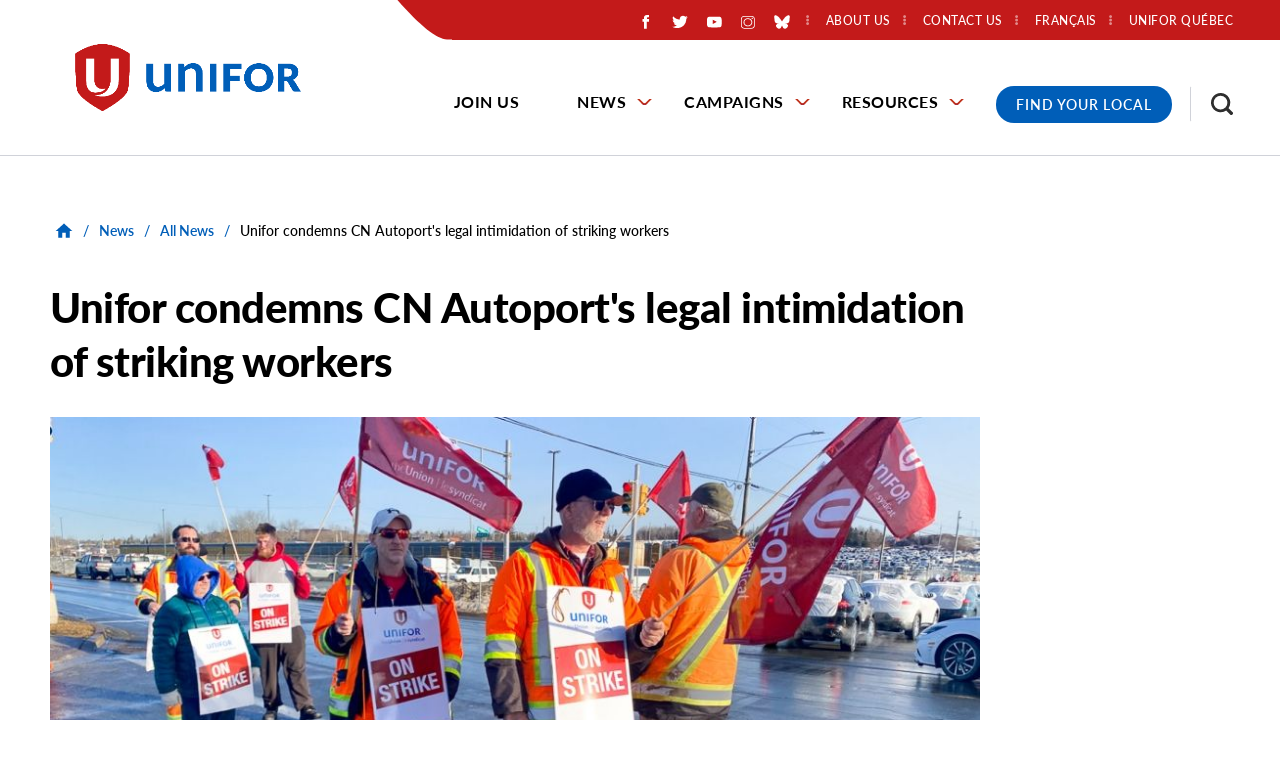

--- FILE ---
content_type: text/html; charset=UTF-8
request_url: https://www.unifor.org/news/all-news/unifor-condemns-cn-autoports-legal-intimidation-striking-workers
body_size: 48532
content:
<!DOCTYPE html>
<html lang="en" dir="ltr" prefix="og: https://ogp.me/ns#">
  <head>
          <!-- Google Tag Manager -->
      <script>(function(w,d,s,l,i){w[l]=w[l]||[];w[l].push({'gtm.start':
      new Date().getTime(),event:'gtm.js'});var f=d.getElementsByTagName(s)[0],
      j=d.createElement(s),dl=l!='dataLayer'?'&l='+l:'';j.async=true;j.src=
      'https://www.googletagmanager.com/gtm.js?id='+i+dl;f.parentNode.insertBefore(j,f);
      })(window,document,'script','dataLayer','GTM-PQ6D76X');</script>
      <!-- End Google Tag Manager -->
    
    <meta charset="utf-8" />
<noscript><style>form.antibot * :not(.antibot-message) { display: none !important; }</style>
</noscript><meta name="description" content="HALIFAX — Unifor condemns CN Autoport, for engaging in legal ploys to harass and intimidate workers engaged in peaceful strike action.On the first day of a legal strike, Autoport sought an injunction that falsely accused Unifor Local 100 members of blocking access to International Longshoremen&#039;s Association (ILA) workers, a charge the union refutes." />
<link rel="canonical" href="https://www.unifor.org/news/all-news/unifor-condemns-cn-autoports-legal-intimidation-striking-workers" />
<link rel="shortlink" href="https://www.unifor.org/node/12210" />
<link rel="image_src" href="https://www.unifor.org/sites/default/files/styles/open_graph_image/public/images/Edited%20Autoport%20Line.jpg?h=ddb1ad0c&amp;itok=_5QyZ6-y" />
<meta name="rights" content="Copyright ©2026 Unifor. All rights reserved." />
<meta property="og:site_name" content="Unifor" />
<meta property="og:url" content="https://www.unifor.org/news/all-news/unifor-condemns-cn-autoports-legal-intimidation-striking-workers" />
<meta property="og:title" content="Unifor condemns CN Autoport&#039;s legal intimidation of striking workers" />
<meta property="og:description" content="HALIFAX — Unifor condemns CN Autoport, for engaging in legal ploys to harass and intimidate workers engaged in peaceful strike action.On the first day of a legal strike, Autoport sought an injunction that falsely accused Unifor Local 100 members of blocking access to International Longshoremen&#039;s Association (ILA) workers, a charge the union refutes." />
<meta property="og:image" content="https://www.unifor.org/sites/default/files/styles/open_graph_image/public/images/Edited%20Autoport%20Line.jpg?h=ddb1ad0c&amp;itok=_5QyZ6-y" />
<meta property="og:image:width" content="1200" />
<meta property="og:image:height" content="630" />
<meta property="og:image:alt" content="A group of workers from Unifor Local 100, identifiable by their signs and flags, are participating in a strike. They are wearing high-visibility safety gear and are marching in a parking area under clear skies, conveying a sense of solidarity and purpose." />
<meta property="og:updated_time" content="2024-03-14T11:26:03-04:00" />
<meta property="article:published_time" content="2024-02-27T18:14:00-05:00" />
<meta property="article:modified_time" content="2024-03-14T11:26:03-04:00" />
<meta name="twitter:card" content="summary_large_image" />
<meta name="twitter:description" content="HALIFAX — Unifor condemns CN Autoport, for engaging in legal ploys to harass and intimidate workers engaged in peaceful strike action.On the first day of a legal strike, Autoport sought an injunction that falsely accused Unifor Local 100 members of blocking access to International Longshoremen&#039;s Association (ILA) workers, a charge the union refutes." />
<meta name="twitter:title" content="Unifor condemns CN Autoport&#039;s legal intimidation of striking workers" />
<meta name="twitter:image" content="https://www.unifor.org/sites/default/files/styles/twitter_large_image/public/images/Edited%20Autoport%20Line.jpg?h=ddb1ad0c&amp;itok=1JhmntJN" />
<meta name="twitter:image:alt" content="A group of workers from Unifor Local 100, identifiable by their signs and flags, are participating in a strike. They are wearing high-visibility safety gear and are marching in a parking area under clear skies, conveying a sense of solidarity and purpose." />
<meta name="Generator" content="Drupal 10 (https://www.drupal.org)" />
<meta name="MobileOptimized" content="width" />
<meta name="HandheldFriendly" content="true" />
<meta name="viewport" content="width=device-width, initial-scale=1.0" />
<link rel="icon" href="/themes/custom/de_theme/favicon.ico" type="image/vnd.microsoft.icon" />
<link rel="alternate" hreflang="en" href="https://www.unifor.org/news/all-news/unifor-condemns-cn-autoports-legal-intimidation-striking-workers" />
<link rel="alternate" hreflang="fr" href="https://www.unifor.org/fr/nouvelles/toutes-les-nouvelles/unifor-deplore-les-tactiques-dintimidation-juridiques-de-lautoport" />
<script>window.a2a_config=window.a2a_config||{};a2a_config.callbacks=[];a2a_config.overlays=[];a2a_config.templates={};</script>

    <title>Unifor condemns CN Autoport&#039;s legal intimidation of striking workers | Unifor</title>

    <link rel="stylesheet" media="all" href="/sites/default/files/css/css_AetsL5VHGW05k_sYGxqbpYQwq0yJZrqB8W_sgjBGUt8.css?delta=0&amp;language=en&amp;theme=de_theme&amp;include=[base64]" />
<link rel="stylesheet" media="all" href="/sites/default/files/css/css_iojO3HL-Uuzslls705kT8PRWzGPzkhxo1wYjhmBEGsY.css?delta=1&amp;language=en&amp;theme=de_theme&amp;include=[base64]" />
<link rel="stylesheet" media="all" href="https://fonts.googleapis.com/css?family=Nunito+Sans:400,400i,700,700i,900,900i&amp;display=swap" />
<link rel="stylesheet" media="all" href="/sites/default/files/css/css_SRbR-F8nRa-giNMpBFHjtPu7425m1gH6-mBmtSmSexg.css?delta=3&amp;language=en&amp;theme=de_theme&amp;include=[base64]" />

    <script src="/themes/custom/de_theme/dist/scripts/js/vendor/modernizr.min.js?v=3.11.7"></script>


        <link rel="apple-touch-icon" sizes="180x180" href="/themes/custom/de_theme/dist/img/favicons/apple-touch-icon.png">
    <link rel="icon" type="image/png" sizes="32x32" href="/themes/custom/de_theme/dist/img/favicons/favicon-32x32.png">
    <link rel="icon" type="image/png" sizes="16x16" href="/themes/custom/de_theme/dist/img/favicons/favicon-16x16.png">
    <link rel="manifest" type="application/manifest+json" href="/themes/custom/de_theme/dist/img/favicons/site.webmanifest">
    <link rel="mask-icon" href="/themes/custom/de_theme/dist/img/favicons/safari-pinned-tab.svg" color="#c31a1a">
    <link rel="shortcut icon" href="/themes/custom/de_theme/dist/img/favicons/favicon.ico">
    <meta name="msapplication-TileColor" content="#2d89ef">
    <meta name="msapplication-TileImage" content="/themes/custom/de_theme/dist/img/favicons/mstile-144x144.png">
    <meta name="msapplication-config" content="/themes/custom/de_theme/dist/img/favicons/browserconfig.xml">
    <meta name="theme-color" content="#ffffff">

  </head>
  <body class="no_sidebars path-node node--type-news">
          <!-- Google Tag Manager (noscript) -->
      <noscript><iframe src="https://www.googletagmanager.com/ns.html?id=GTM-PQ6D76X"
      height="0" width="0" style="display:none;visibility:hidden"></iframe></noscript>
      <!-- End Google Tag Manager (noscript) -->
        <a href="#main-content" class="visually-hidden focusable skip-link">
      Skip to main content
    </a>
    
      <div class="dialog-off-canvas-main-canvas" data-off-canvas-main-canvas>
    



<div id="masthead_alert_banner"></div>

<header id="header">
  <div id="masthead" class="masthead">
    
    <div class="masthead__primary">
      <div class="masthead__primary-left">
          <div class="region region--masthead-primary__left clearfix" id="masthead-primary__left">
    <div class="region__inner">
      <div id="block-de-theme-branding" class="block block-system block-system-branding-block">
  
    
        <a href="/" title="Home" rel="home" class="site-logo">
      <img src="/themes/custom/de_theme/svg/Unifor-RGB-horizontal.png" alt="Home" class="logo logo--default" width="284" height="56" />
      <img src="/themes/custom/de_theme/src/img/print/logo--print.png" alt="Print logo" class="logo logo--print" />
    </a>
        <div class="site-name">
      <a href="/" title="Home" rel="home">Unifor</a>
    </div>
    </div>

    </div>
  </div>

      </div>
      <div class="masthead__primary-right">
          <div class="region region--masthead-primary__right-top clearfix" id="masthead-primary__right-top">
    <div class="region__inner">
            <nav role="navigation" aria-labelledby="block-secondarymenu-menu" id="block-secondarymenu" class="contextual-region block block-menu navigation menu--secondary-menu">
        <ul>
                        <li class="social-media-container"><div id="block-socialmediaicons" class="block block-block-content block-block-content--1aa45b54-94b6-4fbf-931e-a71b9349cd00">
  
    
      
            <div class="clearfix text-formatted field field--name-body field--type-text-with-summary field--label-hidden field__item"><div class="social-icons-wrapper"><div class="social-icon social-fb"><a href="https://www.facebook.com/UniforCanada/"><img alt="Like us on Facebook!" src="/themes/custom/de_theme/svg/logo-neg-facebook.svg"></a></div><div class="social-icon social-twitter"><a href="https://twitter.com/UniforTheUnion/"><img alt="Follow us on Twitter!" src="/themes/custom/de_theme/svg/logo-neg-twitter.svg"></a></div><div class="social-icon social-youtube"><a href="https://www.youtube.com/user/UniforCanada"><img alt="Subscribe to us on Youtube!" src="/themes/custom/de_theme/svg/logo-neg-youtube.svg"></a></div><div class="social-icon social-instagram"><a href="https://www.instagram.com/uniforcanada/?hl=en"><img alt="Visit us on Instagram!" src="/themes/custom/de_theme/svg/logo-neg-instagram.svg"></a></div><div class="social-icon social-bluesky"><a href="https://bsky.app/profile/did:plc:5tfz7nhpkgvorjyiaiv22flz"><img alt="Visit us on Bluesky!" src="/themes/custom/de_theme/svg/logo-neg-bluesky.svg"></a></div></div></div>
      
  </div>
</li>
                                <!--nav role="navigation" aria-labelledby="block-secondarymenu-menu" id="block-secondarymenu" class="block block-menu navigation menu--secondary-menu"-->
            
  <!--h2 class="visually-hidden" id="block-secondarymenu-menu">Secondary Menu</h2-->
  

    <!--  -->
    
              <!--ul class="menu menu-level--1"-->
              
            <li class="menu-item menu-item--collapsed menu-item--level-1">

        
        <a href="/about-us" data-drupal-link-system-path="node/7767">          <span class="link-inner">About Us</span>
        </a>
              </li>
          
            <li class="menu-item menu-item--collapsed menu-item--level-1">

        
        <a href="/contact-us" data-drupal-link-system-path="node/7781">          <span class="link-inner">Contact Us</span>
        </a>
              </li>
          
            <li class="menu-item menu-item--level-1">

        
        <a href="https://www.uniforquebec.org/">          <span class="link-inner">Unifor Québec</span>
        </a>
              </li>
        <!--/ul-->
  


  <!--  -->
<!--/nav-->

                                <li class="language-switcher-container"><div class="language-switcher-language-url block block-language block-language-block--language-interface" id="block-language-switcher" role="navigation">
  
    
      <span hreflang="fr" data-drupal-link-system-path="node/12210" class="fr"><a href="/fr/nouvelles/toutes-les-nouvelles/unifor-deplore-les-tactiques-dintimidation-juridiques-de-lautoport" class="language-link" hreflang="fr" data-drupal-link-system-path="node/12210">Français</a></span>


  </div>
</li>
                                </ul>
          </nav>
          <div id="block-responsivemenumobileicon" class="responsive-menu-toggle-wrapper responsive-menu-toggle block block-responsive-menu block-responsive-menu-toggle">
  
    
      <button id="toggle-icon" class="toggle responsive-menu-toggle-icon hamburger hamburger--squeeze" title="Menu" href="#off-canvas" aria-controls="off-canvas" aria-expanded="false">
    <span class="hamburger-box">
      <span class="hamburger-inner"></span>
    </span>
  <span class="label">Menu</span>
</button>

  </div>

                      </ul>
      </nav>
    </div>
  </div>

          <div class="region region--masthead-primary__right-bottom clearfix" id="masthead-primary__right-bottom">
    <div class="region__inner">
      <div id="block-horizontalmenu" class="block block-responsive-menu block-responsive-menu-horizontal-menu de-simple-menu">
  
    
      <nav class="responsive-menu-block-wrapper">
  
              <ul id="horizontal-menu" class="horizontal-menu menu-level--1">
              
            <li class="menu-item menu-item--level-1">
        <a href="/join-us" data-drupal-link-system-path="node/20">Join Us</a>
              </li>
          
            <li class="menu-item menu-item--expanded menu-item--level-1">
        <a href="/news" data-drupal-link-system-path="node/7909">News</a>
                                <ul class="menu sub-nav menu-level--2">
              
            <li class="menu-item menu-item--level-2">
        <a href="/news/all-news" data-drupal-link-system-path="node/7997">All News</a>
              </li>
          
            <li class="menu-item menu-item--level-2">
        <a href="/events" data-drupal-link-system-path="news/events">Events</a>
              </li>
          
            <li class="menu-item menu-item--level-2">
        <a href="/news/media-contacts" data-drupal-link-system-path="node/35">Media Contacts</a>
              </li>
        </ul>
  
              </li>
          
            <li class="menu-item menu-item--expanded menu-item--level-1">
        <a href="/campaigns" data-drupal-link-system-path="node/7930">Campaigns</a>
                                <ul class="menu sub-nav menu-level--2">
              
            <li class="menu-item menu-item--level-2">
        <a href="/campaigns/all-campaigns" data-drupal-link-system-path="node/8000">Campaigns</a>
              </li>
          
            <li class="menu-item menu-item--level-2">
        <a href="/campaigns/bargaining" data-drupal-link-system-path="node/8001">Bargaining</a>
              </li>
        </ul>
  
              </li>
          
            <li class="menu-item menu-item--expanded menu-item--level-1">
        <a href="/resources" data-drupal-link-system-path="node/7921">Resources</a>
                                <ul class="menu sub-nav menu-level--2">
              
            <li class="menu-item menu-item--level-2">
        <a href="/news/all-news/bargaining-workers-power" data-drupal-link-system-path="node/11785">Bargaining Workers’ Power </a>
              </li>
          
            <li class="menu-item menu-item--level-2">
        <a href="/resources/canadian-community-fund" data-drupal-link-system-path="node/7949">Canadian Community Fund</a>
              </li>
          
            <li class="menu-item menu-item--collapsed menu-item--level-2">
        <a href="/resources/education" data-drupal-link-system-path="node/7786">Education</a>
              </li>
          
            <li class="menu-item menu-item--collapsed menu-item--level-2">
        <a href="/resources/equity" data-drupal-link-system-path="node/7922">Equity</a>
              </li>
          
            <li class="menu-item menu-item--collapsed menu-item--level-2">
        <a href="/resources/health-safety-and-environment" data-drupal-link-system-path="node/10180">Health, Safety and Environment</a>
              </li>
          
            <li class="menu-item menu-item--level-2">
        <a href="/resources/labour-market-insights" data-drupal-link-system-path="node/7951">Labour Market Insights</a>
              </li>
          
            <li class="menu-item menu-item--level-2">
        <a href="/resources/local-union-equity-fund" data-drupal-link-system-path="node/11861">Local Union Equity Fund</a>
              </li>
          
            <li class="menu-item menu-item--level-2">
        <a href="/resources/new-member-booklet" data-drupal-link-system-path="node/7938">New Member Booklet</a>
              </li>
          
            <li class="menu-item menu-item--level-2">
        <a href="/resources/online-unifor-shop" data-drupal-link-system-path="node/7952">Online Unifor Shop</a>
              </li>
          
            <li class="menu-item menu-item--level-2">
        <a href="/services-and-products-search" data-drupal-link-system-path="services-and-products-search">Proudly Unifor Products and Services Directory</a>
              </li>
          
            <li class="menu-item menu-item--level-2">
        <a href="/resources/our-resources" data-drupal-link-system-path="resources/our-resources">Resources</a>
              </li>
          
            <li class="menu-item menu-item--level-2">
        <a href="/resources/social-justice-fund" data-drupal-link-system-path="node/7787">Social Justice Fund</a>
              </li>
          
            <li class="menu-item menu-item--level-2">
        <a href="/resources/strike-and-defence-fund" data-drupal-link-system-path="node/10478">Strike and Defence Fund</a>
              </li>
        </ul>
  
              </li>
        </ul>
  



</nav>
  </div>
<div id="block-covid19menublock" class="block block-block-content block-block-content--b11319b8-e88e-4d39-8754-99367cffd56b">
  
    
      
            <div class="clearfix text-formatted field field--name-body field--type-text-with-summary field--label-hidden field__item"><div class="covid-menu"><a href="/contact-us/find-my-local" title="Find your Unifor Local">Find Your Local</a></div></div>
      
  </div>
<div id="block-searchtoggle" class="block block-de-search-toggle block-search-toggle-block">
  
    
      <button class="search-toggle" aria-pressed="false" aria-expanded="false">
  <svg class="icon--search" width="12px" height="12px" viewBox="0 0 12 12" version="1.1" xmlns="http://www.w3.org/2000/svg" xmlns:xlink="http://www.w3.org/1999/xlink">
    <!-- Generator: Sketch 53.2 (72643) - https://sketchapp.com -->
    <title>search-icon</title>
    <g class="symbols" stroke="none" stroke-width="1" fill="none" fill-rule="evenodd">
        <g class="search-icon-wrap" transform="translate(-1300.000000, -16.000000)" fill="#000000">
            <path class="icon" d="M1304.47737,23.5555556 C1305.03704,23.5555556 1305.55281,23.4156393 1306.02469,23.1358025 C1306.49657,22.8559657 1306.86968,22.4801121 1307.14403,22.0082305 C1307.41838,21.5363488 1307.55556,21.0205789 1307.55556,20.4609053 C1307.55556,19.9012318 1307.41838,19.3854619 1307.14403,18.9135802 C1306.86968,18.4416986 1306.49657,18.0685885 1306.02469,17.7942387 C1305.55281,17.5198889 1305.03704,17.382716 1304.47737,17.382716 C1303.91769,17.382716 1303.40192,17.5198889 1302.93004,17.7942387 C1302.45816,18.0685885 1302.08231,18.4416986 1301.80247,18.9135802 C1301.52263,19.3854619 1301.38272,19.9012318 1301.38272,20.4609053 C1301.38272,21.0205789 1301.52263,21.5363488 1301.80247,22.0082305 C1302.08231,22.4801121 1302.45816,22.8559657 1302.93004,23.1358025 C1303.40192,23.4156393 1303.91769,23.5555556 1304.47737,23.5555556 Z M1308.59259,23.5555556 L1312,26.962963 L1310.96296,28 L1307.55556,24.5761317 L1307.55556,24.0329218 L1307.35802,23.8518519 C1306.97393,24.1920456 1306.53224,24.452674 1306.03292,24.6337449 C1305.53361,24.8148157 1305.01509,24.9053498 1304.47737,24.9053498 C1303.66529,24.9053498 1302.91633,24.7078209 1302.23045,24.3127572 C1301.54458,23.9176935 1301.00412,23.3854629 1300.60905,22.7160494 C1300.20302,22.0246879 1300,21.2729807 1300,20.4609053 C1300,19.64883 1300.20027,18.8998663 1300.60082,18.2139918 C1301.00137,17.5281173 1301.54458,16.9876563 1302.23045,16.5925926 C1302.91633,16.1975289 1303.66529,16 1304.47737,16 C1305.28944,16 1306.04115,16.2030158 1306.73251,16.6090535 C1307.40192,17.0041172 1307.93141,17.5418347 1308.32099,18.2222222 C1308.71056,18.9026097 1308.90535,19.64883 1308.90535,20.4609053 C1308.90535,21.0096049 1308.81482,21.5336052 1308.63374,22.0329218 C1308.45267,22.5322384 1308.19205,22.973935 1307.85185,23.3580247 L1308.03292,23.5555556 L1308.59259,23.5555556 Z" transform="translate(1306.000000, 22.000000) scale(-1, 1) translate(-1306.000000, -22.000000) "></path>
        </g>
    </g>
</svg>  <svg class="icon--close" width="12px" height="12px" viewBox="0 0 12 12" version="1.1" xmlns="http://www.w3.org/2000/svg" xmlns:xlink="http://www.w3.org/1999/xlink">
    <!-- Generator: Sketch 53.2 (72643) - https://sketchapp.com -->
    <title>Close Icon</title>
    <desc>Created with Sketch.</desc>
    <g stroke="none" stroke-width="1" fill="none" fill-rule="evenodd">
        <polygon class="icon" fill="#000000" fill-rule="nonzero" points="11.82 1.36 7.18 6 11.82 10.64 10.64 11.82 6 7.18 1.36 11.82 0.18 10.64 4.82 6 0.18 1.36 1.36 0.18 6 4.82 10.64 0.18"></polygon>
    </g>
</svg>  <span class="sr-only">Toggle Search</span>
</button>

  </div>

    </div>
  </div>

      </div>
    </div>
  </div>
  
</header>

  <div class="region region--search-modal clearfix" id="search-modal">
    <div class="region__inner">
      <div class="views-exposed-form bef-exposed-form block block-views block-views-exposed-filter-block--search-page-1" data-drupal-selector="views-exposed-form-search-page-1" id="block-search-header">
  
      <h2>Search</h2>
    
      <form action="/search" method="get" id="views-exposed-form-search-page-1" accept-charset="UTF-8">
  <div class="form--inline clearfix">
  
<div class="views-exposed-form__item js-form-item form-item js-form-type-textfield form-type-textfield js-form-item-search-api-fulltext form-item-search-api-fulltext">
      <label for="edit-search-api-fulltext" class="form-item__label">Keywords</label>
            <input data-twig-suggestion="views-exposed-form-search-page-1" data-drupal-selector="edit-search-api-fulltext" type="text" id="edit-search-api-fulltext" name="search_api_fulltext" value="" size="30" maxlength="128" class="form-text form-element form-element--type-text form-element--api-textfield" />

          </div>
<div data-twig-suggestion="views-exposed-form-search-page-1" data-drupal-selector="edit-actions" class="form-actions views-exposed-form__item views-exposed-form__item--actions js-form-wrapper form-wrapper" id="edit-actions"><input data-twig-suggestion="views-exposed-form-search-page-1" data-drupal-selector="edit-submit-search" type="submit" id="edit-submit-search" value="Search" class="button js-form-submit form-submit" />
</div>

</div>

</form>

    <div class="mobile-modal-controls">
    <button class="search-toggle">Close Search</button>
  </div>
</div>

    </div>
  </div>


<div class="section-content">
  
  

  <div class="container">
    <div class="row">

      
      <main id="main" class="main-content col-12    col-lg-12">
        <a id="main-content" tabindex="-1"></a>        <div class="layout-content">
              <div class="region region--content clearfix" id="content">
    <div class="region__inner">
      <div data-drupal-messages-fallback class="hidden"></div>

<div id="block-de-theme-breadcrumbs" class="block block-system block-system-breadcrumb-block">
      
  <nav class="breadcrumb" aria-label="Breadcrumb">
    <ol>
          <li>
                  <a href="/">
            <svg class="icon--home" width="18px" height="15px" viewBox="0 0 18 15" version="1.1" xmlns="http://www.w3.org/2000/svg" xmlns:xlink="http://www.w3.org/1999/xlink">
    <!-- Generator: Sketch 53.2 (72643) - https://sketchapp.com -->
    <title>Home Icon</title>
    <desc>Created with Sketch.</desc>
    <g stroke="none" stroke-width="1" fill="none" fill-rule="evenodd">
        <polygon class="icon" fill="#000000" fill-rule="nonzero" points="7.32 14.68 3.18 14.68 3.18 8 0.68 8 9 0.5 17.32 8 14.82 8 14.82 14.68 10.68 14.68 10.68 9.68 7.32 9.68"></polygon>
    </g>
</svg>            <span class="text">Home</span>
          </a>
          <span class="breadcrumb-separator">/</span>
              </li>
          <li>
                              <a href="/news">News</a>
            <span class="breadcrumb-separator">/</span>
                        </li>
          <li>
                              <a href="/news/all-news">All News</a>
            <span class="breadcrumb-separator">/</span>
                        </li>
          <li>
                              <p>Unifor condemns CN Autoport&#039;s legal intimidation of striking workers </p>
                        </li>
        </ol>
  </nav>

  </div>

  <div id="block-de-theme-page-title" class="block block-core block-page-title-block">
                  
  <h1 class="page-title"><span>
  Unifor condemns CN Autoport&#039;s legal intimidation of striking workers 
</span>
</h1>



            </div>
<div id="block-de-theme-content" class="block block-system block-system-main-block">
  
    
      


<article class="node node--type-news node--view-mode-full">

  
    

  
  <div class="node__content">
          
  <div class="field field--name-field-main-image field--type-entity-reference field--label-visually_hidden">
    <div class="field__label visually-hidden">Main Image</div>
              <div class="field__item"><article class="media media--type-image media--view-mode-_6-9-ratio">
  
      
  <div class="field field--name-field-media-image field--type-image field--label-visually_hidden">
    <div class="field__label visually-hidden">Image</div>
              <div class="field__item">  <img loading="lazy" src="/sites/default/files/styles/16_9_scale_and_crop_medium/public/images/Edited%20Autoport%20Line.jpg?h=ddb1ad0c&amp;itok=Ehp7o3HA" width="950" height="535" alt="A group of workers from Unifor Local 100, identifiable by their signs and flags, are participating in a strike. They are wearing high-visibility safety gear and are marching in a parking area under clear skies, conveying a sense of solidarity and purpose." title="Unifor Local 100 Autoport Workers United in Strike Action" class="image-style-_6-9-scale-and-crop-medium" />


</div>
          </div>

  </article>
</div>
          </div>


        <div class="field field--name-field-publication-date field--type-datetime field--label-hidden field__item">
  <time datetime="2024-02-27T18:14:00-05:00"  class="datetime"><time datetime="2024-02-27T18:14:00-05:00" class="datetime">February 27, 2024</time>
</time>


</div>


<span class="a2a_kit a2a_kit_size_32 addtoany_list" data-a2a-url="https://www.unifor.org/news/all-news/unifor-condemns-cn-autoports-legal-intimidation-striking-workers" data-a2a-title="Unifor condemns CN Autoport&#039;s legal intimidation of striking workers "><h5>Share</h5><a class="a2a_button_facebook"></a><a class="a2a_button_twitter"></a></span>

            <div class="clearfix text-formatted field field--name-body field--type-text-with-summary field--label-hidden field__item"><p><strong>HALIFAX </strong>— Unifor condemns CN Autoport, for engaging in legal ploys to harass and intimidate workers engaged in peaceful strike action.</p><p>On the first day of a legal strike, Autoport sought an injunction that falsely accused Unifor Local 100 members of blocking access to International Longshoremen's Association (ILA) workers, a charge the union refutes.</p><p>“This injunction is nothing more than a scare tactic by CN to undermine the legal and peaceful picketing by our members,” said Lana Payne, Unifor National President. “Our fight is for a fair contract, not to hinder the work of our fellow union members in the ILA. CN's actions are a clear demonstration of corporate bullying, abusing legal avenues to intimidate workers who are merely exercising their rights."</p><p>In its claim to the Nova Scotia Supreme Court, Autoport alleged that strikers were preventing ILA members from entering the workplace. However, Unifor members had not interfered with access to CN Autoport's facilities.</p><p>"Our members have conducted themselves with utmost respect and dignity, by legally picketing and standing firm for what is just," said Cory Will, President of Unifor Local 100. "We remain committed to our cause, undeterred by CN's attempts to misrepresent our actions and intentions."</p><p>Unifor condemns the company's attempt to mislead the public and authorities about the nature of the strike and the behaviour of its members and urges CN to cease intimidation tactics and return to the bargaining table with a genuine intention to negotiate.</p><p>Unifor Local 100 represents 239 employees at the Autoport vehicle processing and transshipment hub, situated in Eastern Passage, Nova Scotia. Operating under CN Rail, Autoport stands as one of the most extensive facilities of its kind in North America, processing and transshipping close to 185,000 vehicles annually.</p></div>
      
  <div class="field field--name-field-media-contact field--type-entity-reference field--label-above">
    <div class="field__label">Media Contact</div>
          <div class="field__items">
              <div class="field__item"><div id="taxonomy-term-14" class="taxonomy-term vocabulary-media-contact">
  
    
  <div class="content">
    
            <div class="field field--name-name field--type-string field--label-hidden field__item"><h2>Hamid Osman</h2></div>
      
            <div class="field field--name-field-title field--type-string field--label-hidden field__item">National Communications Representative </div>
      
<div class="field field--taxonomy-term--field-email field--name-field-email field--type-email field--label-inline clearfix">
      <div class="field__label">Email</div>
    
        <div class="field__item">
                              <a href="#" data-mail-to="Unzvq/qbg/Bfzna/ng/havsbe/qbg/bet" target="_blank" data-replace-inner="">
          Email        </a>
          </div>
  
  </div>

  </div>
</div>
</div>
              </div>
      </div>

  </div>

</article>

  </div>

    </div>
  </div>

        </div>
      </main>

      
    </div>
  </div>

    <div class="region region--content-suffix clearfix" id="content-suffix">
    <div class="region__inner">
      <div id="block-universal-cta-config-pages" class="block block-config-pages block-config-pages-block">
  
    
      
<div class="field field--name-field-cta field--type-entity-reference-revisions field--label-hidden field__item">
    <div class="paragraph-blue banner-cta-container paragraph paragraph--type--banner-cta paragraph--view-mode--default">
    
      
      <div class="banner-cta-image">
        <a href="mailto:communications@unifor.org">
              <img loading="lazy" src="/sites/default/files/styles/1_1_scale_and_crop_small/public/legacy/images/bean/custom/adobestock_226194233.jpeg?h=188f85c2&amp;itok=oPVKQBvS" width="450" height="450" alt="a finger presses on a keyboard with words digital accessibility" class="image-style-_-1-scale-and-crop-small" />



      </a>
      </div>

      <div class="banner-cta-content">
        
            <div class="field field--name-field-cta-heading field--type-string field--label-hidden field__item">Accessibility</div>
      
        
            <div class="field field--name-field-description field--type-string-long field--label-hidden field__item">Documents can be requested in alternative/accessible formats by emailing communications@unifor.org<br />
</div>
      
        
            <div class="field field--name-field-link field--type-link field--label-hidden field__item"><a href="mailto:communications@unifor.org">Email us</a></div>
      
      </div>
      </div>

</div>


  </div>

    </div>
  </div>

</div>

  <footer id="footer" class="footer">
    

                                          
  <div class="region region--footer-first clearfix" id="footer-first">
    <div class="region__inner">
      <div id="block-footerlogo" class="block block-block-content block-block-content--4802ef92-2530-4b92-a8f7-87d4452ec7f7">
  
    
      
            <div class="clearfix text-formatted field field--name-body field--type-text-with-summary field--label-hidden field__item"><div class="footer-logo"><img alt="Unifor - the Union" src="/themes/custom/de_theme/svg/logo-neg-unifor.svg">
</div>
</div>
      
  </div>

      <div class="footer-container-menu-copyright">
        <div class="inner-container">
          <nav role="navigation" aria-labelledby="block-footermenu-menu" id="block-footermenu" class="block block-menu navigation menu--footer-menu">
            
  <h2 class="visually-hidden" id="block-footermenu-menu">Footer Menu</h2>
  

        
              <ul class="menu menu-level--1">
              
            <li class="menu-item menu-item--level-1">

        
        <a href="/news/media-contacts" data-drupal-link-system-path="node/35">          <span class="link-inner">Media Contacts</span>
        </a>
              </li>
          
            <li class="menu-item menu-item--level-1">

        
        <a href="/resources/online-unifor-shop" data-drupal-link-system-path="node/7952">          <span class="link-inner">Online Shop</span>
        </a>
              </li>
          
            <li class="menu-item menu-item--level-1">

        
        <a href="/unifor-insurance-program" data-drupal-link-system-path="node/7926">          <span class="link-inner">Unifor Insurance Program</span>
        </a>
              </li>
        </ul>
  


  </nav>

        </div>
      </div>
      <div class="footer-container-infolinks-socialmedia">
        <div class="inner-container">
          <nav role="navigation" aria-labelledby="block-footer-menu" id="block-footer" class="block block-menu navigation menu--footer">
            
  <h2 class="visually-hidden" id="block-footer-menu">Footer Info Links</h2>
  

        
              <ul class="menu menu-level--1">
              
            <li class="menu-item menu-item--level-1">

        
        <a href="/privacy_policy" data-drupal-link-system-path="node/7789">          <span class="link-inner">Privacy Policy</span>
        </a>
              </li>
          
            <li class="menu-item menu-item--level-1">

        
        <a href="/unifor-accessibility-plan" data-drupal-link-system-path="node/7795">          <span class="link-inner">Accessibility Policy </span>
        </a>
              </li>
        </ul>
  


  </nav>

          <div id="block-copyrightunifortext" class="block block-block-content block-block-content--92d72a39-f44e-4c83-81a4-1972b3f17caf">
  
    
      
            <div class="clearfix text-formatted field field--name-body field--type-text-with-summary field--label-hidden field__item"><p>©&nbsp;2024 Unifor</p></div>
      
  </div>

          <div id="block-socialmediaicons-2" class="block block-block-content block-block-content--1aa45b54-94b6-4fbf-931e-a71b9349cd00">
  
    
      
            <div class="clearfix text-formatted field field--name-body field--type-text-with-summary field--label-hidden field__item"><div class="social-icons-wrapper"><div class="social-icon social-fb"><a href="https://www.facebook.com/UniforCanada/"><img alt="Like us on Facebook!" src="/themes/custom/de_theme/svg/logo-neg-facebook.svg"></a></div><div class="social-icon social-twitter"><a href="https://twitter.com/UniforTheUnion/"><img alt="Follow us on Twitter!" src="/themes/custom/de_theme/svg/logo-neg-twitter.svg"></a></div><div class="social-icon social-youtube"><a href="https://www.youtube.com/user/UniforCanada"><img alt="Subscribe to us on Youtube!" src="/themes/custom/de_theme/svg/logo-neg-youtube.svg"></a></div><div class="social-icon social-instagram"><a href="https://www.instagram.com/uniforcanada/?hl=en"><img alt="Visit us on Instagram!" src="/themes/custom/de_theme/svg/logo-neg-instagram.svg"></a></div><div class="social-icon social-bluesky"><a href="https://bsky.app/profile/did:plc:5tfz7nhpkgvorjyiaiv22flz"><img alt="Visit us on Bluesky!" src="/themes/custom/de_theme/svg/logo-neg-bluesky.svg"></a></div></div></div>
      
  </div>

        </div>
      </div>
    </div>
  </div>

    
  </footer>


  </div>

    <div class="off-canvas-wrapper"><div id="off-canvas">
              <ul>
              <li class="menu-item--ee244351-a22a-4e1f-ba9b-b7e7b848a3ad menu-name--main">
        <a href="/join-us" data-drupal-link-system-path="node/20">Join Us</a>
              </li>
          <li class="menu-item--_a438a6c-fba8-4246-abc7-ccafe41ea2dc menu-name--main">
        <a href="/news" data-drupal-link-system-path="node/7909">News</a>
                                <ul>
              <li class="menu-item--_448edd1-78c5-448c-b2fa-ae1edcdcd785 menu-name--main">
        <a href="/news/all-news" data-drupal-link-system-path="node/7997">All News</a>
              </li>
          <li class="menu-item--ebf3a382-63ef-41aa-b5ee-bc9c0a2d3c02 menu-name--main">
        <a href="/events" data-drupal-link-system-path="news/events">Events</a>
              </li>
          <li class="menu-item--_0f71e8a-c32e-4494-a00d-657b6dc107aa menu-name--main">
        <a href="/news/media-contacts" data-drupal-link-system-path="node/35">Media Contacts</a>
              </li>
        </ul>
  
              </li>
          <li class="menu-item--_e959bf6-aab7-4dd2-ab81-fbc420cda9ad menu-name--main">
        <a href="/campaigns" data-drupal-link-system-path="node/7930">Campaigns</a>
                                <ul>
              <li class="menu-item--_9cb81e3-6fa4-4a68-a08b-e354fce8f877 menu-name--main">
        <a href="/campaigns/all-campaigns" data-drupal-link-system-path="node/8000">Campaigns</a>
              </li>
          <li class="menu-item--e91d514c-9279-4081-8bf4-27e29294800d menu-name--main">
        <a href="/campaigns/bargaining" data-drupal-link-system-path="node/8001">Bargaining</a>
              </li>
        </ul>
  
              </li>
          <li class="menu-item--_7fdcaf2-f5b0-4133-833a-10dde56cdba1 menu-name--main">
        <a href="/resources" data-drupal-link-system-path="node/7921">Resources</a>
                                <ul>
              <li class="menu-item--_95eac5a-2c39-4c1c-9e5d-e1b360df2b1f menu-name--main">
        <a href="/news/all-news/bargaining-workers-power" data-drupal-link-system-path="node/11785">Bargaining Workers’ Power </a>
              </li>
          <li class="menu-item--_2b99480-8938-4c97-abe9-c316dc7754b9 menu-name--main">
        <a href="/resources/canadian-community-fund" data-drupal-link-system-path="node/7949">Canadian Community Fund</a>
              </li>
          <li class="menu-item--_f359201-66ee-4e5f-866b-3e89e6d5c086 menu-name--main">
        <a href="/resources/education" data-drupal-link-system-path="node/7786">Education</a>
                                <ul>
              <li class="menu-item--_0207de0-20d0-44ec-a575-5fc46ef8c64c menu-name--main">
        <a href="/resources/education/courses" data-drupal-link-system-path="resources/education/courses">Courses</a>
              </li>
          <li class="menu-item--_bf080cf-9ecd-496e-b073-62e3d6d6d17f menu-name--main">
        <a href="/resources/education/area-schools" data-drupal-link-system-path="node/10222">Area Schools</a>
              </li>
          <li class="menu-item--_60e96f6-93a1-4f8a-9388-cd8984887126 menu-name--main">
        <a href="https://fr.uniforcentre.ca/">Family Education Centre</a>
              </li>
          <li class="menu-item--face5524-cf63-4726-a08c-0a8aa18db498 menu-name--main">
        <a href="/resources/education/family-education-program" data-drupal-link-system-path="node/7832">Family Education Program</a>
              </li>
          <li class="menu-item--d2c9e408-ba76-4001-b9f8-04971ec86cd0 menu-name--main">
        <a href="/resources/education/online-self-directed-modules" data-drupal-link-system-path="node/10310">Online Self-Directed Modules</a>
              </li>
          <li class="menu-item--_b84544a-6f6b-4138-994c-190deaa91a30 menu-name--main">
        <a href="/resources/education/pel" data-drupal-link-system-path="node/10306">PEL</a>
                                <ul>
              <li class="menu-item--f5bb68b6-eff0-43c8-a249-1de622a219aa menu-name--main">
        <a href="/4week" data-drupal-link-system-path="node/11293">4-Week PEL</a>
              </li>
        </ul>
  
              </li>
          <li class="menu-item--_e4e6053-1d77-40c4-8ecf-a5c0d1b33934 menu-name--main">
        <a href="https://www.unifor.org/fr/ressources/nos-ressources/politique-sur-la-prevention-du-harcelement-de-la-discrimination-et-de-la">Unifor Policy on Harassment, Discrimination and Violence Prevention and Resolution for Union Events</a>
              </li>
          <li class="menu-item--_5e669bb-e37f-4df4-8def-54ba4c392824 menu-name--main">
        <a href="https://www.unifor.org/webinars">Webinars</a>
              </li>
          <li class="menu-item--_e84da56-7a75-4dee-917b-a38758a00195 menu-name--main">
        <a href="/resources/education/mentorship" data-drupal-link-system-path="node/7945">Mentorship</a>
              </li>
          <li class="menu-item--_19b5941-516f-478e-b3e8-bd787d5b1a33 menu-name--main">
        <a href="/resources/education/wind-turbine-project" data-drupal-link-system-path="node/7937">Wind Turbine Project</a>
              </li>
          <li class="menu-item--c0550dc6-9cb1-4e10-9fcf-180d11b2adaa menu-name--main">
        <a href="/resources/education/scholarships" data-drupal-link-system-path="node/10674">Scholarships</a>
              </li>
        </ul>
  
              </li>
          <li class="menu-item--bf2e8735-ab85-45b7-8ca7-d7511e698b8c menu-name--main">
        <a href="/resources/equity" data-drupal-link-system-path="node/7922">Equity</a>
                                <ul>
              <li class="menu-item--_872b3df-6f3b-484f-92b5-6f58af94e3d9 menu-name--main">
        <a href="/resources/equity/black-indigenous-and-workers-colour" data-drupal-link-system-path="node/7794">Black, Indigenous and Workers of Colour</a>
              </li>
          <li class="menu-item--c3b85cbd-2bea-4e7a-936b-e21825cb1c35 menu-name--main">
        <a href="/resources/equity/women" data-drupal-link-system-path="node/7776">Women</a>
              </li>
          <li class="menu-item--c3895f89-8018-4c04-8797-9c01ac6dadaa menu-name--main">
        <a href="/resources/equity/racial-justice-advocate" data-drupal-link-system-path="node/7953">Racial Justice Advocate</a>
              </li>
          <li class="menu-item--f199b152-3ecd-4c96-b495-d716ea4417e8 menu-name--main">
        <a href="/resources/equity/young-workers" data-drupal-link-system-path="node/7792">Young Workers</a>
              </li>
          <li class="menu-item--_90bafff-23b4-4dbc-93c7-55b3629fb9ff menu-name--main">
        <a href="/resources/equity/2slgbtqia" data-drupal-link-system-path="node/7793">2SLGBTQIA+</a>
              </li>
          <li class="menu-item--c11b71dc-fa0d-4710-b64a-40db6f6c510f menu-name--main">
        <a href="/resources/equity/workers-disabilities" data-drupal-link-system-path="node/7849">Workers with disAbilities</a>
              </li>
        </ul>
  
              </li>
          <li class="menu-item--_ddce249-ae66-44b8-9eb9-1ae65d1c3185 menu-name--main">
        <a href="/resources/health-safety-and-environment" data-drupal-link-system-path="node/10180">Health, Safety and Environment</a>
              </li>
          <li class="menu-item--_ae3364c-d5a7-46ab-abb5-20ce5249e8f6 menu-name--main">
        <a href="/resources/labour-market-insights" data-drupal-link-system-path="node/7951">Labour Market Insights</a>
              </li>
          <li class="menu-item--c8d3207f-b741-4603-80ed-6a0ea2a27748 menu-name--main">
        <a href="/resources/local-union-equity-fund" data-drupal-link-system-path="node/11861">Local Union Equity Fund</a>
              </li>
          <li class="menu-item--_0192fa1-f873-4636-9965-79b9a08b8225 menu-name--main">
        <a href="/resources/new-member-booklet" data-drupal-link-system-path="node/7938">New Member Booklet</a>
              </li>
          <li class="menu-item--_0c113e6-2a8e-4b0a-905a-5bf9a4f105fc menu-name--main">
        <a href="/resources/online-unifor-shop" data-drupal-link-system-path="node/7952">Online Unifor Shop</a>
              </li>
          <li class="menu-item--_2e5a078-e6f0-480b-be44-c1b8a5417ed0 menu-name--main">
        <a href="/services-and-products-search" data-drupal-link-system-path="services-and-products-search">Proudly Unifor Products and Services Directory</a>
              </li>
          <li class="menu-item--cf3b37ff-f982-4abe-8d3e-6ad14af1961b menu-name--main">
        <a href="/resources/our-resources" data-drupal-link-system-path="resources/our-resources">Resources</a>
              </li>
          <li class="menu-item--_64b9776-bbf7-48e5-8d25-b939ddfc641b menu-name--main">
        <a href="/resources/social-justice-fund" data-drupal-link-system-path="node/7787">Social Justice Fund</a>
              </li>
          <li class="menu-item--d04c0862-a0ba-48c4-9f73-cced6aed20a0 menu-name--main">
        <a href="/resources/strike-and-defence-fund" data-drupal-link-system-path="node/10478">Strike and Defence Fund</a>
              </li>
        </ul>
  
              </li>
        </ul>
  

</div></div>
    <script type="application/json" data-drupal-selector="drupal-settings-json">{"path":{"baseUrl":"\/","pathPrefix":"","currentPath":"node\/12210","currentPathIsAdmin":false,"isFront":false,"currentLanguage":"en"},"pluralDelimiter":"\u0003","suppressDeprecationErrors":true,"responsive_menu":{"position":"right","theme":"theme-dark","pagedim":"pagedim","modifyViewport":true,"use_bootstrap":false,"breakpoint":"all","drag":false,"pageWrapper":false,"mediaQuery":"all"},"data":{"extlink":{"extTarget":false,"extTargetAppendNewWindowDisplay":false,"extTargetAppendNewWindowLabel":"(opens in a new window)","extTargetNoOverride":true,"extNofollow":true,"extTitleNoOverride":false,"extNoreferrer":true,"extFollowNoOverride":true,"extClass":"0","extLabel":"(link is external)","extImgClass":false,"extSubdomains":true,"extExclude":"","extInclude":"","extCssExclude":"","extCssInclude":"","extCssExplicit":"","extAlert":false,"extAlertText":"This link will take you to an external web site. We are not responsible for their content.","extHideIcons":false,"mailtoClass":"0","telClass":"","mailtoLabel":"(link sends email)","telLabel":"(link is a phone number)","extUseFontAwesome":false,"extIconPlacement":"append","extPreventOrphan":false,"extFaLinkClasses":"fa fa-external-link","extFaMailtoClasses":"fa fa-envelope-o","extAdditionalLinkClasses":"","extAdditionalMailtoClasses":"","extAdditionalTelClasses":"","extFaTelClasses":"fa fa-phone","allowedDomains":null,"extExcludeNoreferrer":""}},"ajaxTrustedUrl":{"\/search":true},"user":{"uid":0,"permissionsHash":"a986fcb9d0dbb505b42fda7282f1cfb35ec7858cb0d71fa09563e300d4eb61fa"}}</script>
<script src="/sites/default/files/js/js_mVz7MKjIlqiqCOHp2u5vLghReQTQabz4SxzyKRTR4G4.js?scope=footer&amp;delta=0&amp;language=en&amp;theme=de_theme&amp;include=eJyFzcEKwyAQBNAfkvhJssYxla67omtJ_74W0ksuvQzzYGAoJVOSt6erbLmrmIswQw84mw6kkAsvDn9A0Indrh0-9dmIt12ZqQ24hGAPVPhISziNizx_q4tOY55jJ0NApcI-IdNkcx2jqYzyQqiQ6W9eL5LL8XdWv_kBFJpUfw"></script>
<script src="https://static.addtoany.com/menu/page.js" defer></script>
<script src="/sites/default/files/js/js_zF5rFllb5hJnF4I58hFG_05mKBbtUmeS9D3bTgP9G9E.js?scope=footer&amp;delta=2&amp;language=en&amp;theme=de_theme&amp;include=eJyFzcEKwyAQBNAfkvhJssYxla67omtJ_74W0ksuvQzzYGAoJVOSt6erbLmrmIswQw84mw6kkAsvDn9A0Indrh0-9dmIt12ZqQ24hGAPVPhISziNizx_q4tOY55jJ0NApcI-IdNkcx2jqYzyQqiQ6W9eL5LL8XdWv_kBFJpUfw"></script>

          <!-- Siteimprove Analytics -->
      <script type="text/javascript">
        /*<![CDATA[*/
        (function() {
          var sz = document.createElement('script'); sz.type = 'text/javascript'; sz.async = true;
          sz.src = '//siteimproveanalytics.com/js/siteanalyze_6057538.js';
          var s = document.getElementsByTagName('script')[0]; s.parentNode.insertBefore(sz, s);
        })();
        /*]]>*/
      </script>
      </body>
</html>
